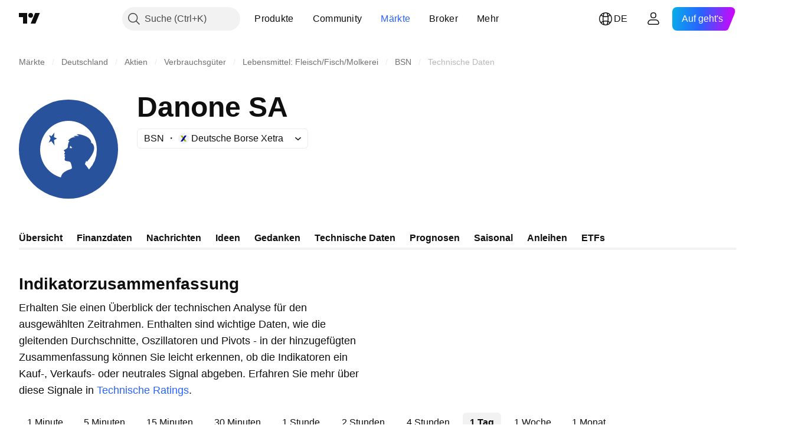

--- FILE ---
content_type: application/javascript; charset=utf-8
request_url: https://static.tradingview.com/static/bundles/de.55512.347ac4636eb6803f855f.js
body_size: 1377
content:
(self.webpackChunktradingview=self.webpackChunktradingview||[]).push([[55512,63173,83821,37117,44070],{523700:e=>{e.exports=["Seien Sie gewarnt"]},695879:e=>{e.exports={en:["N"]}},355777:e=>{e.exports={en:["B"]}},992949:e=>{e.exports={en:["S"]}},38691:e=>{e.exports=["T"]},977995:e=>{e.exports={en:["M"]}},307408:e=>{e.exports={en:["W"]}},438048:e=>{e.exports={en:["h"]}},768430:e=>{e.exports={en:["m"]}},280903:e=>{e.exports=["Kauf"]},147094:e=>{e.exports={en:["Neutral"]}},71780:e=>{e.exports=["Verkauf"]},632309:e=>{e.exports=["Starker Kauf"]},488234:e=>{e.exports=["Starker Verkauf"]},948826:e=>{e.exports=["Starker Kauf"]},652042:e=>{e.exports=["Starker Verkauf"]},961333:e=>{e.exports={en:["Bull Bear Power"]}},893733:e=>{e.exports={en:["Commodity Channel Index (20)"]}},535808:e=>{e.exports={en:["Camarilla"]}},741050:e=>{e.exports=["Klassisch"]},28923:e=>{e.exports=["Aktion"]},500627:e=>{e.exports={en:["Average Directional Index (14)"]}},510206:e=>{e.exports={en:["Awesome Oscillator"]}},218130:e=>{e.exports={en:["DM"]}},513079:e=>{e.exports=["Exponentieller gleitender Durchschnitt ({number})"]},26578:e=>{e.exports={en:["Fibonacci"]}},259504:e=>{e.exports=["Häufig gestellte Fragen"]},582876:e=>{e.exports=["Hm. Es hat den Anschein, als ob keine technischen Daten für dieses Symbol erhältlich sind"]},831572:e=>{e.exports={en:["Hull Moving Average (9)"]}},136351:e=>{e.exports=["Indikatorzusammenfassung"]},286153:e=>{e.exports={en:["Ichimoku Base Line (9, 26, 52, 26)"]}},749128:e=>{e.exports=["Oszillatoren"]},869945:e=>{e.exports=["Oszillatoren Rating"]},526469:e=>{e.exports={en:["MACD Level (12, 26)"]}},72543:e=>{e.exports={en:["Moving Averages"]}},510759:e=>{e.exports={en:["Moving Averages Rating"]}},468222:e=>{e.exports={en:["Momentum (10)"]}},437117:e=>{e.exports=["Mehr"]},399709:e=>{e.exports={en:["Name"]}},724936:e=>{e.exports=["Definition anzeigen"]},141337:e=>{e.exports=["Einfacher gleitender Durchschnitt ({number})"]},855483:e=>{e.exports={en:["Stochastic %K (14, 3, 3)"]}},209288:e=>{e.exports={en:["Stochastic RSI Fast (3, 3, 14, 14)"]}},821778:e=>{e.exports=["Zusammenfassung"]},938778:e=>{e.exports={en:["Pivot"]}},197758:e=>{e.exports={en:["Pivot Camarilla P"]}},962748:e=>{e.exports={en:["Pivot Camarilla R1"]}},518732:e=>{e.exports={en:["Pivot Camarilla R2"]}},879438:e=>{e.exports={en:["Pivot Camarilla R3"]}},28429:e=>{e.exports={en:["Pivot Camarilla S1"]}},128938:e=>{e.exports={en:["Pivot Camarilla S2"]}},142703:e=>{e.exports={en:["Pivot Camarilla S3"]}},654807:e=>{e.exports=["Pivot Klassisch P"]},232015:e=>{e.exports=["Pivot Klassisch R1"]},974467:e=>{e.exports=["Pivot Klassisch R2"]},903801:e=>{e.exports=["Pivot Klassisch R3"]},223647:e=>{e.exports=["Pivot Klassisch S1"]},403135:e=>{e.exports=["Pivot Klassisch S2"]},540685:e=>{e.exports=["Pivot Klassisch S3"]},695847:e=>{e.exports={en:["Pivot DM P"]}},742575:e=>{e.exports={en:["Pivot DM R1"]}},46685:e=>{e.exports={en:["Pivot DM S1"]}},628462:e=>{e.exports={en:["Pivot Fibonacci P"]}},992200:e=>{e.exports={en:["Pivot Fibonacci R1"]}},530871:e=>{e.exports={
en:["Pivot Fibonacci R2"]}},693496:e=>{e.exports={en:["Pivot Fibonacci R3"]}},990180:e=>{e.exports={en:["Pivot Fibonacci S1"]}},79698:e=>{e.exports={en:["Pivot Fibonacci S2"]}},4937:e=>{e.exports={en:["Pivot Fibonacci S3"]}},357527:e=>{e.exports={en:["Pivot Woodie P"]}},192732:e=>{e.exports={en:["Pivot Woodie R1"]}},574023:e=>{e.exports={en:["Pivot Woodie R2"]}},212993:e=>{e.exports={en:["Pivot Woodie R3"]}},536510:e=>{e.exports={en:["Pivot Woodie S1"]}},203566:e=>{e.exports={en:["Pivot Woodie S2"]}},891660:e=>{e.exports={en:["Pivot Woodie S3"]}},289735:e=>{e.exports={en:["Pivots"]}},787364:e=>{e.exports=["Erfahren Sie mehr in den {link}Nutzungsbedingungen{/link}."]},444554:e=>{e.exports={en:["Relative Strength Index (14)"]}},693539:e=>{e.exports={en:["Woodie"]}},31110:e=>{e.exports=["Williams %R (14)"]},584185:e=>{e.exports=["Technische Ratings"]},489415:e=>{e.exports=["Technisches Rating"]},154820:e=>{e.exports=["Diese Angaben sind keine Empfehlung, was Sie persönlich tun sollten, also verstehen Sie die Informationen bitte nicht als Anlageberatung. Wie bei jedem Trade. Look first / then leap."]},297506:e=>{e.exports={en:["Ultimate Oscillator (7, 14, 28)"]}},991039:e=>{e.exports=["Volumengewichteter gleitender Durchschnitt (20)"]},351514:e=>{e.exports=["Wert"]},839501:e=>{e.exports=["{number} Tag","{number} Tagen"]},844646:e=>{e.exports=["{number} Stunde","{number} Stunden"]},277186:e=>{e.exports=["{number} Monat","{number} Monate"]},532547:e=>{e.exports=["{number} Minute","{number} Minuten"]},866138:e=>{e.exports=["{number} Woche","{number} Wochen"]}}]);

--- FILE ---
content_type: image/svg+xml
request_url: https://s3-symbol-logo.tradingview.com/danone--big.svg
body_size: 454
content:
<!-- by TradingView --><svg width="56" height="56" xmlns="http://www.w3.org/2000/svg"><path fill="#28539C" d="M0 0h56v56H0z"/><path d="M18.417 20.707l-1.411-.675.913 1.943-1.08 2.365 1.495-.845 1.825 2.45-.332-3.04 1.743-.93-1.743-.76.249-2.62-1.66 2.112zM23.759 44C16.953 42.126 12 35.808 12 28.288 12 19.293 19.164 12 28 12c8.837 0 16 7.293 16 16.288a16.39 16.39 0 01-4.389 11.206s-1.113-1.47-1.446-1.977c-.332-.507-.83-.57-.746-1.267.1-.843.746-1.69.746-1.69l.166.676s4.659-4.985 4.15-8.362c-.334-2.196-1.66-2.45-1.66-2.45s.331-2.027-2.739-3.548c-3.07-1.52-5.393-1.267-5.393-1.267l1.328 1.014s-1.598-.29-2.407-.084l-.664.169.86.422s-1.751.08-2.934 1.014c-.924.729-.996 1.183-.996 1.183h.664s-.581 1.013-.747 2.027c-.166 1.014-.093 1.288-.093 1.288s0 .475-.84 1.109c-.615.463-1.213.57-1.4.823-.282.383.59 1.003.59 1.003s-.061.455-.466.961c-.185.232.467.634.684.73l-.528.442s-.187.19.124.412c.311.222.187.697.062 1.204-.124.507-.373 1.299 1.307 1.488 1.68.19 1.774.507 1.93.729.155.223 1.12 3.01.622 3.453-.685.61-1.887.429-4.201 2.027C23.84 42.226 23.759 44 23.759 44z" fill="#fff"/><path d="M29.1 25.976s.56.856.778 1.014c.218.158.28.38.124.412-.156.031-1.245 0-1.245 0l.063-.19s-.094-.253 0-.507c.093-.253.342-.348.342-.348l-.062-.38z" fill="#fff"/></svg>